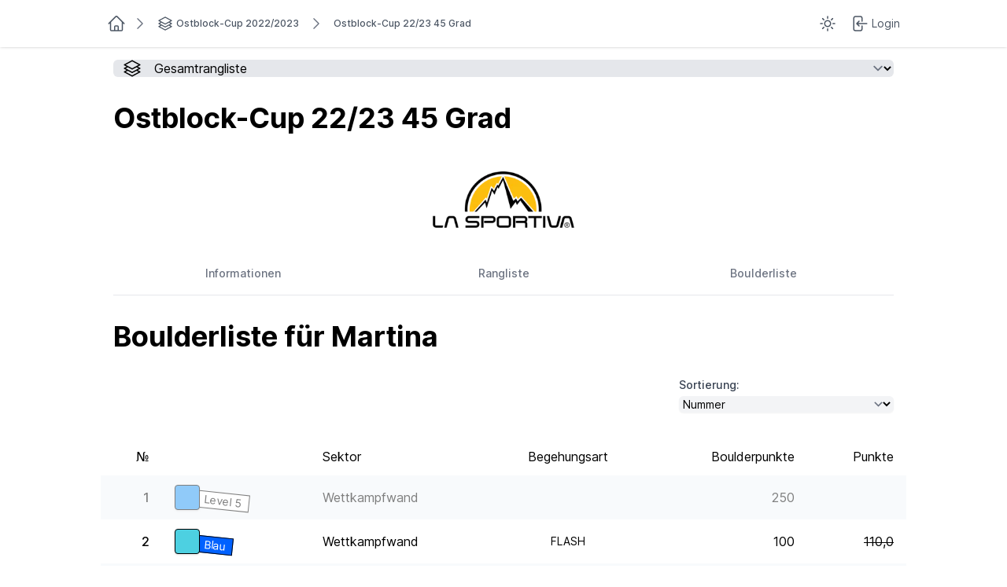

--- FILE ---
content_type: text/html; charset=utf-8
request_url: https://blocsport.net/participations/39364/
body_size: 7416
content:




<!DOCTYPE html>
<html lang="de" class="motion-safe:scroll-smooth scroll-pt-[100px]">

  <head>
    
      <meta charset="UTF-8">
      <meta content="True" name="HandheldFriendly">
      <meta name="viewport" content="width=device-width initial-scale=1.0">
      <title>Ostblock-Cup 22/23 45 Grad - blocsport</title>
      <meta name="description" content="Blocsport ermöglicht Boulderhallen, große und kleine Wettkämpfe digital zu organisieren und auszuwerten." />

      
        <link rel="icon" type="image/png" sizes="16x16" href="/static/favicon/debug/favicon-16x16.ede5be1fed20.png">
        <link rel="icon" type="image/png" sizes="32x32" href="/static/favicon/debug/favicon-32x32.b50e8b5988dd.png">
        <link rel="apple-touch-icon" sizes="180x180" href="/static/favicon/debug/apple-touch-icon.af5370a8e859.png">
        <link rel="manifest" href="/static/favicon/site.685a574cb7b4.webmanifest">
      
    

    
      <link rel="preload" as="style" href="/static/index.9012e1be792c.css">
      <link rel="stylesheet" href="/static/index.9012e1be792c.css">
      <link rel="preload" as="font" href="/static/Inter-roman.var.c2a445752a92.woff2" type="font/woff2" crossorigin>
      <link href="/static/Inter-italic.var.834beed5408f.woff2" type="font/woff2" crossorigin>
    

    
      <script>
        function dark() {
          document.documentElement.classList.add('dark')
        }
        function light() {
          document.documentElement.classList.remove('dark')
        }
        function setColorscheme() {
          if (localStorage.theme === 'dark' || (!('theme' in localStorage) && window.matchMedia('(prefers-color-scheme: dark)').matches)) {
            dark();
          } else {
            light();
          }
        }
        setColorscheme();
      </script>
      <script src="/static/index.bb01fb16eaa5.js" defer></script>
      <script src="/static/js/htmx/htmx.min.f78c4167bb3a.js" defer></script>
      
      <script src="/static/js/alpine.min.2e88b8fc3a18.js" defer></script>
    
  </head>

  
    <body class="dark:bg-slate-800 dark:text-slate-400 flex flex-col min-h-screen"
          x-data="{'theme': null}"
          x-init="
                  theme = localStorage.getItem('theme');
                  $watch('theme', (value) => {
                  if (['dark', 'light'].includes(value)) {
                  localStorage.setItem('theme', value);
                  } else {
                  localStorage.removeItem('theme');
                  }
                  setColorscheme();
                  });
                 "
    >
      
        <header class="md:sticky md:min-h-[60px] flex justify-center top-0 z-40 shadow backdrop-blur bg-white/80 dark:bg-slate-800/60 dark:border-b dark:border-gray-700 ">

          
            <div class="max-w-screen-lg flex flex-nowrap justify-between flex-grow">
              <div class="menu__block">
                
                  <a class="menu__item" href="/">
                    <span><svg fill="none" viewBox="0 0 24 24" stroke-width="1.5" stroke="currentColor" aria-hidden="true" width="24" height="24">
  <path stroke-linecap="round" stroke-linejoin="round" d="M2.25 12l8.954-8.955c.44-.439 1.152-.439 1.591 0L21.75 12M4.5 9.75v10.125c0 .621.504 1.125 1.125 1.125H9.75v-4.875c0-.621.504-1.125 1.125-1.125h2.25c.621 0 1.125.504 1.125 1.125V21h4.125c.621 0 1.125-.504 1.125-1.125V9.75M8.25 21h8.25" />
</svg></span>
                  </a>
                
                
  <nav class="hidden lg:block" aria-label="Breadcrumb">
    <ol role="list" class="flex items-center space-x-3">
      
        <li class="flex items-center">
          <svg fill="none" viewBox="0 0 24 24" stroke-width="1.5" stroke="currentColor" aria-hidden="true" width="24" height="24" class="shrink-0 h-5 w-5 mr-3 text-gray-500 dark:text-gray-400 ">
  <path stroke-linecap="round" stroke-linejoin="round" d="M8.25 4.5l7.5 7.5-7.5 7.5" />
</svg>
          <a href="/series/ostblock-cup-20222023/" class="flex items-center text-xs font-medium _menu__item_colors">
            <svg fill="none" viewBox="0 0 24 24" stroke-width="1.5" stroke="currentColor" aria-hidden="true" width="24" height="24" class="h-5 w-5 mr-1">
  <path stroke-linecap="round" stroke-linejoin="round" d="M6.429 9.75L2.25 12l4.179 2.25m0-4.5l5.571 3 5.571-3m-11.142 0L2.25 7.5 12 2.25l9.75 5.25-4.179 2.25m0 0L21.75 12l-4.179 2.25m0 0l4.179 2.25L12 21.75 2.25 16.5l4.179-2.25m11.142 0l-5.571 3-5.571-3" />
</svg>
            <span>Ostblock-Cup 2022/2023</span>
          </a>
        </li>
      
      <li class="flex items-center">
        <svg fill="none" viewBox="0 0 24 24" stroke-width="1.5" stroke="currentColor" aria-hidden="true" width="24" height="24" class="shrink-0 h-5 w-5 text-gray-500 dark:text-gray-400 ">
  <path stroke-linecap="round" stroke-linejoin="round" d="M8.25 4.5l7.5 7.5-7.5 7.5" />
</svg>
        <a class="ml-3 text-xs font-medium _menu__item_colors" aria-current="page" href="/ostblock-cup-2223-45-grad/">Ostblock-Cup 22/23 45 Grad</a>
      </li>
    </ol>
  </nav>

              </div>

              
              


        
              <div class="menu__block">
                

                

<div class="flex justify-center">
  <div
    x-data="{
            open: false,
            toggle() {
            if (this.open) {
            return this.close();
            }
            this.$refs.button.focus();
            this.open = true;
            },
            close(focusAfter) {
            if (! this.open) return;
            this.open = false;
            focusAfter && focusAfter.focus();
            }
            }"
    x-on:keydown.escape.prevent.stop="close($refs.button)"
    x-on:focusin.window="! $refs.panel.contains($event.target) && close()"
    x-id="['dropdown-button']"
    class="relative"
  >
        <!-- Button -->
    <a
      x-ref="button"
      x-on:click="toggle()"
      :aria-expanded="open"
      :aria-controls="$id('dropdown-button')"
      class="menu__item"
      href='#'
    >
      <template x-if="theme == 'dark'"><svg fill="none" viewBox="0 0 24 24" stroke-width="1.5" stroke="currentColor" aria-hidden="true" width="24" height="24">
  <path stroke-linecap="round" stroke-linejoin="round" d="M21.752 15.002A9.718 9.718 0 0118 15.75c-5.385 0-9.75-4.365-9.75-9.75 0-1.33.266-2.597.748-3.752A9.753 9.753 0 003 11.25C3 16.635 7.365 21 12.75 21a9.753 9.753 0 009.002-5.998z" />
</svg></template>
      <template x-if="theme != 'dark'"><svg fill="none" viewBox="0 0 24 24" stroke-width="1.5" stroke="currentColor" aria-hidden="true" width="24" height="24">
  <path stroke-linecap="round" stroke-linejoin="round" d="M12 3v2.25m6.364.386l-1.591 1.591M21 12h-2.25m-.386 6.364l-1.591-1.591M12 18.75V21m-4.773-4.227l-1.591 1.591M5.25 12H3m4.227-4.773L5.636 5.636M15.75 12a3.75 3.75 0 11-7.5 0 3.75 3.75 0 017.5 0z" />
</svg></template>
    </a>

        <!-- Panel -->
    <div
      x-ref="panel"
      x-show="open"
      x-transition.origin.top.left
      x-on:click.outside="close($refs.button)"
      x-on:click="close()"
      :id="$id('dropdown-button')"
      style="display: none;"
      class="absolute z-40 left-0 mt-1 w-40 border border-gray-200 dark:border-gray-900 rounded-md bg-white dark:bg-slate-950 shadow-md"
    >
      
        <a class="flex items-center gap-2 w-full first-of-type:rounded-t-md last-of-type:rounded-b-md px-4 py-2.5 text-left text-sm cursor-pointer text-gray-500 hover:text-black dark:hover:text-white" @click="theme = 'light'"
           :class="{'text-black dark:text-white': theme == 'light'}">
          <svg fill="none" viewBox="0 0 24 24" stroke-width="1.5" stroke="currentColor" aria-hidden="true" width="24" height="24" class="h-5 w-5">
  <path stroke-linecap="round" stroke-linejoin="round" d="M12 3v2.25m6.364.386l-1.591 1.591M21 12h-2.25m-.386 6.364l-1.591-1.591M12 18.75V21m-4.773-4.227l-1.591 1.591M5.25 12H3m4.227-4.773L5.636 5.636M15.75 12a3.75 3.75 0 11-7.5 0 3.75 3.75 0 017.5 0z" />
</svg>
          Hell
        </a>

        <a class="flex items-center gap-2 w-full first-of-type:rounded-t-md last-of-type:rounded-b-md px-4 py-2.5 text-left text-sm cursor-pointer text-gray-500 hover:text-black dark:hover:text-white" @click="theme = 'dark'"
           :class="{'text-black dark:text-white': theme == 'dark'}">
          <svg fill="none" viewBox="0 0 24 24" stroke-width="1.5" stroke="currentColor" aria-hidden="true" width="24" height="24" class="h-5 w-5">
  <path stroke-linecap="round" stroke-linejoin="round" d="M21.752 15.002A9.718 9.718 0 0118 15.75c-5.385 0-9.75-4.365-9.75-9.75 0-1.33.266-2.597.748-3.752A9.753 9.753 0 003 11.25C3 16.635 7.365 21 12.75 21a9.753 9.753 0 009.002-5.998z" />
</svg>
          Dunkel
        </a>

        <a class="flex items-center gap-2 w-full first-of-type:rounded-t-md last-of-type:rounded-b-md px-4 py-2.5 text-left text-sm cursor-pointer text-gray-500 hover:text-black dark:hover:text-white" @click="theme = null"
           :class="{'text-black dark:text-white': !theme}">
          <svg fill="none" viewBox="0 0 24 24" stroke-width="1.5" stroke="currentColor" aria-hidden="true" width="24" height="24" class="h-5 w-5">
  <path stroke-linecap="round" stroke-linejoin="round" d="M9 17.25v1.007a3 3 0 01-.879 2.122L7.5 21h9l-.621-.621A3 3 0 0115 18.257V17.25m6-12V15a2.25 2.25 0 01-2.25 2.25H5.25A2.25 2.25 0 013 15V5.25m18 0A2.25 2.25 0 0018.75 3H5.25A2.25 2.25 0 003 5.25m18 0V12a2.25 2.25 0 01-2.25 2.25H5.25A2.25 2.25 0 013 12V5.25" />
</svg>
          System
        </a>
      
    </div>
  </div>
</div>


                

                
            
                  <a class="menu__item
                            "
                     href="/auth/login/?next=/participations/39364/"
                     title="Log in or create an account">
                    <svg fill="none" viewBox="0 0 24 24" stroke-width="1.5" stroke="currentColor" aria-hidden="true" width="24" height="24">
  <path stroke-linecap="round" stroke-linejoin="round" d="M15.75 9V5.25A2.25 2.25 0 0013.5 3h-6a2.25 2.25 0 00-2.25 2.25v13.5A2.25 2.25 0 007.5 21h6a2.25 2.25 0 002.25-2.25V15M12 9l-3 3m0 0l3 3m-3-3h12.75" />
</svg>
                    <span>Login</span>
                  </a>
                

              </div>

            </div>
          
        </header>
      

      
        <main class="max-w-screen-lg lg:min-w-[1024px] px-4 xl:px-0 mx-auto ">
          

          

  
    
      <a href="/series/ostblock-cup-20222023/"
         class="
                m-4
                lg:hidden
                flex
                items-center
                font-medium
                text-xl
                _menu__item_colors
               "
      >
        <svg fill="none" viewBox="0 0 24 24" stroke-width="1.5" stroke="currentColor" aria-hidden="true" width="24" height="24" class="h-5 w-5 mr-1">
  <path stroke-linecap="round" stroke-linejoin="round" d="M6.429 9.75L2.25 12l4.179 2.25m0-4.5l5.571 3 5.571-3m-11.142 0L2.25 7.5 12 2.25l9.75 5.25-4.179 2.25m0 0L21.75 12l-4.179 2.25m0 0l4.179 2.25L12 21.75 2.25 16.5l4.179-2.25m11.142 0l-5.571 3-5.571-3" />
</svg>
        <span>Ostblock-Cup 2022/2023</span>
      </a>
    
  

  
    




<nav class="m-4">
  <div class="relative"> <!-- wrapper -->
  <label class="
                absolute
                top-1/2
                -translate-y-1/2
                ml-3
                pointer-events-none
                dark:text-slate-300
               "
         for="tabs"
  ><svg fill="none" viewBox="0 0 24 24" stroke-width="1.5" stroke="currentColor" aria-hidden="true" width="24" height="24">
  <path stroke-linecap="round" stroke-linejoin="round" d="M6.429 9.75L2.25 12l4.179 2.25m0-4.5l5.571 3 5.571-3m-11.142 0L2.25 7.5 12 2.25l9.75 5.25-4.179 2.25m0 0L21.75 12l-4.179 2.25m0 0l4.179 2.25L12 21.75 2.25 16.5l4.179-2.25m11.142 0l-5.571 3-5.571-3" />
</svg></label>
  <select id="tabs" name="tabs" class="select-navigation" x-data @change="document.location = $event.target.value;" autocomplete="off">
    
    

      

      <option value="/series/ostblock-cup-20222023/" >
        
          Gesamtrangliste
        
      </option>

      

    

      
        <optgroup label="Events in dieser Serie:">
      

      <option value="/ostblock-cup-2223-45-grad/" >
        
          Ostblock-Cup 22/23 45 Grad
        
      </option>

      

    

      

      <option value="/ostblock-cup-2223-ostbloc/" >
        
          Ostblock-Cup 22/23 Ostbloc
        
      </option>

      

    

      

      <option value="/ostblock-cup-2223-boulderlounge/" >
        
          Ostblock-Cup 22/23 Boulderlounge
        
      </option>

      

    

      

      <option value="/ostblock-cup-2223-bloc-no-limit/" >
        
          Ostblock-Cup 22/23 Bloc No Limit
        
      </option>

      

    

      

      <option value="/ostblock-cup-2223-plan-b/" >
        
          Ostblock-Cup 22/23 Plan B
        
      </option>

      

    

      

      <option value="/ostblock-cup-finale-2223-mandala/" >
        
          Ostblock-Cup Finale 22/23 Mandala
        
      </option>

      
        </optgroup>
      

    
  
  </select>
</div>

</nav>

  

  <h1 class="
           text-2xl
           lg:text-4xl
           font-bold
           mx-4
           my-8
           dark:text-slate-200
          ">
  Ostblock-Cup 22/23 45 Grad
</h1>


  
    <div class="hidden lg:block">
      



  <div class="flex flex-wrap justify-evenly my-4 items-center space-4">
    
      
        <a href="https://www.lasportiva.com/de" rel="nofollow" class="min-w-[auto] m-4">
        
          <picture>
  <source type="image/webp"
          srcset="https://media.blocsport.net/sponsors/La-Sportiva-logo-big_hRyqkmh_V6zrjCX/256w.webp 256w, https://media.blocsport.net/sponsors/La-Sportiva-logo-big_hRyqkmh_V6zrjCX/512w.webp 512w, https://media.blocsport.net/sponsors/La-Sportiva-logo-big_hRyqkmh_V6zrjCX/170w.webp 170w, https://media.blocsport.net/sponsors/La-Sportiva-logo-big_hRyqkmh_V6zrjCX/682w.webp 682w, https://media.blocsport.net/sponsors/La-Sportiva-logo-big_hRyqkmh_V6zrjCX/426w.webp 426w, https://media.blocsport.net/sponsors/La-Sportiva-logo-big_hRyqkmh_V6zrjCX/341w.webp 341w, https://media.blocsport.net/sponsors/La-Sportiva-logo-big_hRyqkmh_V6zrjCX/85w.webp 85w, https://media.blocsport.net/sponsors/La-Sportiva-logo-big_hRyqkmh_V6zrjCX/597w.webp 597w"
          sizes="(min-width: 0px) and (max-width: 1023px) 25vw, 256px">
  <img src="https://media.blocsport.net/sponsors/La-Sportiva-logo-big_hRyqkmh_V6zrjCX.png" alt="La Sportiva" width="715" height="288" class="w-auto max-w-[180px] max-h-[120px]">
</picture>

        
        </a>
      
    
  </div>


    </div>
  

  
    
      <div class="m-4">
        
        
        
        

        <div class="sm:hidden">
          <label for="tabs" class="sr-only">Select a tab</label>
          <div class="relative"> <!-- wrapper -->
  <label class="
                absolute
                top-1/2
                -translate-y-1/2
                ml-3
                pointer-events-none
                dark:text-slate-300
               "
         for="tabs"
  ><svg fill="none" viewBox="0 0 24 24" stroke-width="1.5" stroke="currentColor" aria-hidden="true" width="24" height="24">
  <path stroke-linecap="round" stroke-linejoin="round" d="M3.75 6.75h16.5M3.75 12h16.5m-16.5 5.25h16.5" />
</svg></label>
  <select id="tabs" name="tabs" class="select-navigation" x-data @change="document.location = $event.target.value;" autocomplete="off">
    
            <option value="/ostblock-cup-2223-45-grad/">
              Informationen
            </option>

            
              <option value="/ostblock-cup-2223-45-grad/ranking/"
                      >
                Rangliste
              </option>

              
              
            

            
            

            <option value="/ostblock-cup-2223-45-grad/boulders/"
                    >
              Boulderliste
            </option>

          
  </select>
</div>

        </div>

        <div class="hidden sm:block">
          <div class="border-b border-gray-200 dark:border-slate-700">
            <nav class="tab-navigation -mb-px flex basis-44" aria-label="Tabs">
              <a href="/ostblock-cup-2223-45-grad/" class="">
                Informationen
              </a>
              
                <a href="/ostblock-cup-2223-45-grad/ranking/" class="">Rangliste</a>
                
              

              

              <a href="/ostblock-cup-2223-45-grad/boulders/" class="">Boulderliste</a>

            </nav>
          </div>
        </div>
      </div>
    
  

  
  <h1 class="
           text-2xl
           lg:text-4xl
           font-bold
           mx-4
           my-8
           dark:text-slate-200
          ">
  Boulderliste für Martina
</h1>


  <div id="htmx-select">
    <form class="my-8 px-4 flex flex-wrap justify-end"
          hx-get=""
          hx-trigger="change"
          hx-swap="outerHTML"
          hx-target="#htmx-select"
          hx-select="#htmx-select">
      

<div class="flex flex-wrap flex-col sm:flex-row space-y-4 sm:space-y-0 sm:space-x-8">
  
    <div>
      <label class="block text-sm text-gray-700 dark:text-slate-400" for="id_o">Sortierung:</label>
      <select name="o" autocomplete="off" class="flat-form-input w-full" id="id_o"

        class="mt-1 block w-full rounded-md border-gray-300 py-2 pl-3 pr-10 text-base focus:border-indigo-500 focus:outline-none focus:ring-indigo-500 sm:text-sm"

>
    <option value="number">Nummer</option>

    <option value="-number">Nummer (absteigend)</option>

    <option value="grade">Schwierigkeitsgrad</option>

    <option value="-grade">Schwierigkeitsgrad (absteigend)</option>

    <option value="ascent_style">Begehungsart</option>

    <option value="-ascent_style">Begehungsart (absteigend)</option>

    <option value="sector">Sektor</option>

    <option value="-sector">Sektor (absteigend)</option>

    <option value="value">Value</option>

    <option value="-value">Value (absteigend)</option>

    <option value="received_points">Erhaltene Punkte</option>

    <option value="-received_points">Erhaltene Punkte (absteigend)</option>

</select> 
    </div>
  
</div>

    </form>

    
      <table class="sticky-table">
        <thead>
          <tr>
            <th class="!text-right">№</th>
            <th><div class="hidden sm:tabl-cell">Schwierigkeitsgrad</div></th>
            <th class="text-left hidden md:table-cell">Sektor</th>
            <th class="text-center">Begehungsart</th>
            <th class="text-right">
              <span class="lg:hidden">Boulder</span>
              <span class="hidden lg:block">Boulderpunkte</span>
            </th>
            <th class="!text-right">Punkte</th>
          </tr>
        </thead>

        
          <tr class="odd:different-bg opacity-50">
            <td class="text-right">
              <a href="/boulders/25878/">1</a>
            </td>
            



<td class="flex items-end">
  <div class="relative z-20 shadow w-4 h-4 lg:w-8 lg:h-8 rounded border border-black" style="background-color: #2196f3;"></div>

  
    
      
  <span style="background-color: #ffffff; color: #000;"
        class="
               relative
               z-10
               rotate-6
               hidden
               sm:block
               -ml-1
               px-2
               text-sm
               border
               border-black">
    Level 5
  </span>

    
  
</td>

            <td class="hidden md:table-cell">Wettkampfwand</td>
            <td class="text-center text-sm uppercase"></td>
            <td class="text-right">250</td>
            
            <td class="text-right">
              <span class="">
                
              </span>
            </td>
          </tr>
        
          <tr class="odd:different-bg ">
            <td class="text-right">
              <a href="/boulders/25879/">2</a>
            </td>
            



<td class="flex items-end">
  <div class="relative z-20 shadow w-4 h-4 lg:w-8 lg:h-8 rounded border border-black" style="background-color: #4dd0e1;"></div>

  
    
      
  <span style="background-color: #0061ff; color: #fff;"
        class="
               relative
               z-10
               rotate-6
               hidden
               sm:block
               -ml-1
               px-2
               text-sm
               border
               border-black">
    Blau
  </span>

    
  
</td>

            <td class="hidden md:table-cell">Wettkampfwand</td>
            <td class="text-center text-sm uppercase">flash</td>
            <td class="text-right">100</td>
            
            <td class="text-right">
              <span class="line-through">
                110,0
              </span>
            </td>
          </tr>
        
          <tr class="odd:different-bg opacity-50">
            <td class="text-right">
              <a href="/boulders/25880/">3</a>
            </td>
            



<td class="flex items-end">
  <div class="relative z-20 shadow w-4 h-4 lg:w-8 lg:h-8 rounded border border-black" style="background-color: #ed4077;"></div>

  
    
      
  <span style="background-color: #ffffff; color: #000;"
        class="
               relative
               z-10
               rotate-6
               hidden
               sm:block
               -ml-1
               px-2
               text-sm
               border
               border-black">
    Level 7
  </span>

    
  
</td>

            <td class="hidden md:table-cell">Wettkampfwand</td>
            <td class="text-center text-sm uppercase"></td>
            <td class="text-right">650</td>
            
            <td class="text-right">
              <span class="">
                
              </span>
            </td>
          </tr>
        
          <tr class="odd:different-bg ">
            <td class="text-right">
              <a href="/boulders/25881/">4</a>
            </td>
            



<td class="flex items-end">
  <div class="relative z-20 shadow w-4 h-4 lg:w-8 lg:h-8 rounded border border-black" style="background-color: #66bb6a;"></div>

  
    
      
  <span style="background-color: #fff; color: #000;"
        class="
               relative
               z-10
               rotate-6
               hidden
               sm:block
               -ml-1
               px-2
               text-sm
               border
               border-black">
    
  </span>

    
  
</td>

            <td class="hidden md:table-cell">Wettkampfwand</td>
            <td class="text-center text-sm uppercase">flash</td>
            <td class="text-right">25</td>
            
            <td class="text-right">
              <span class="line-through">
                27,5
              </span>
            </td>
          </tr>
        
          <tr class="odd:different-bg ">
            <td class="text-right">
              <a href="/boulders/25882/">5</a>
            </td>
            



<td class="flex items-end">
  <div class="relative z-20 shadow w-4 h-4 lg:w-8 lg:h-8 rounded border border-black" style="background-color: #212121;"></div>

  
    
      
  <span style="background-color: #ffffff; color: #000;"
        class="
               relative
               z-10
               rotate-6
               hidden
               sm:block
               -ml-1
               px-2
               text-sm
               border
               border-black">
    Level 4
  </span>

    
  
</td>

            <td class="hidden md:table-cell">Wettkampfwand</td>
            <td class="text-center text-sm uppercase">flash</td>
            <td class="text-right">150</td>
            
            <td class="text-right">
              <span class="">
                165,0
              </span>
            </td>
          </tr>
        
          <tr class="odd:different-bg opacity-50">
            <td class="text-right">
              <a href="/boulders/25883/">6</a>
            </td>
            



<td class="flex items-end">
  <div class="relative z-20 shadow w-4 h-4 lg:w-8 lg:h-8 rounded border border-black" style="background-color: #2196f3;"></div>

  
    
      
  <span style="background-color: #fff; color: #000;"
        class="
               relative
               z-10
               rotate-6
               hidden
               sm:block
               -ml-1
               px-2
               text-sm
               border
               border-black">
    
  </span>

    
  
</td>

            <td class="hidden md:table-cell">Wettkampfwand</td>
            <td class="text-center text-sm uppercase"></td>
            <td class="text-right">1000</td>
            
            <td class="text-right">
              <span class="">
                
              </span>
            </td>
          </tr>
        
          <tr class="odd:different-bg ">
            <td class="text-right">
              <a href="/boulders/25884/">7</a>
            </td>
            



<td class="flex items-end">
  <div class="relative z-20 shadow w-4 h-4 lg:w-8 lg:h-8 rounded border border-black" style="background-color: #212121;"></div>

  
    
      
  <span style="background-color: #ffffff; color: #000;"
        class="
               relative
               z-10
               rotate-6
               hidden
               sm:block
               -ml-1
               px-2
               text-sm
               border
               border-black">
    Level 5
  </span>

    
  
</td>

            <td class="hidden md:table-cell">Wettkampfwand</td>
            <td class="text-center text-sm uppercase">flash</td>
            <td class="text-right">250</td>
            
            <td class="text-right">
              <span class="">
                275,0
              </span>
            </td>
          </tr>
        
          <tr class="odd:different-bg ">
            <td class="text-right">
              <a href="/boulders/25885/">8</a>
            </td>
            



<td class="flex items-end">
  <div class="relative z-20 shadow w-4 h-4 lg:w-8 lg:h-8 rounded border border-black" style="background-color: #ba68c8;"></div>

  
    
      
  <span style="background-color: #0061ff; color: #fff;"
        class="
               relative
               z-10
               rotate-6
               hidden
               sm:block
               -ml-1
               px-2
               text-sm
               border
               border-black">
    Blau
  </span>

    
  
</td>

            <td class="hidden md:table-cell">Wettkampfwand</td>
            <td class="text-center text-sm uppercase">flash</td>
            <td class="text-right">100</td>
            
            <td class="text-right">
              <span class="">
                110,0
              </span>
            </td>
          </tr>
        
          <tr class="odd:different-bg ">
            <td class="text-right">
              <a href="/boulders/25886/">9</a>
            </td>
            



<td class="flex items-end">
  <div class="relative z-20 shadow w-4 h-4 lg:w-8 lg:h-8 rounded border border-black" style="background-color: #212121;"></div>

  
    
      
  <span style="background-color: #ffffff; color: #000;"
        class="
               relative
               z-10
               rotate-6
               hidden
               sm:block
               -ml-1
               px-2
               text-sm
               border
               border-black">
    Level 4
  </span>

    
  
</td>

            <td class="hidden md:table-cell">Wettkampfwand</td>
            <td class="text-center text-sm uppercase">flash</td>
            <td class="text-right">150</td>
            
            <td class="text-right">
              <span class="">
                165,0
              </span>
            </td>
          </tr>
        
          <tr class="odd:different-bg opacity-50">
            <td class="text-right">
              <a href="/boulders/25887/">10</a>
            </td>
            



<td class="flex items-end">
  <div class="relative z-20 shadow w-4 h-4 lg:w-8 lg:h-8 rounded border border-black" style="background-color: #ffeb3b;"></div>

  
    
      
  <span style="background-color: #fff; color: #000;"
        class="
               relative
               z-10
               rotate-6
               hidden
               sm:block
               -ml-1
               px-2
               text-sm
               border
               border-black">
    
  </span>

    
  
</td>

            <td class="hidden md:table-cell">Wettkampfwand</td>
            <td class="text-center text-sm uppercase"></td>
            <td class="text-right">1000</td>
            
            <td class="text-right">
              <span class="">
                
              </span>
            </td>
          </tr>
        
          <tr class="odd:different-bg opacity-50">
            <td class="text-right">
              <a href="/boulders/25888/">11</a>
            </td>
            



<td class="flex items-end">
  <div class="relative z-20 shadow w-4 h-4 lg:w-8 lg:h-8 rounded border border-black" style="background-color: #212121;"></div>

  
    
      
  <span style="background-color: #ffffff; color: #000;"
        class="
               relative
               z-10
               rotate-6
               hidden
               sm:block
               -ml-1
               px-2
               text-sm
               border
               border-black">
    Level 5
  </span>

    
  
</td>

            <td class="hidden md:table-cell">Wettkampfwand</td>
            <td class="text-center text-sm uppercase"></td>
            <td class="text-right">250</td>
            
            <td class="text-right">
              <span class="">
                
              </span>
            </td>
          </tr>
        
          <tr class="odd:different-bg opacity-50">
            <td class="text-right">
              <a href="/boulders/25889/">12</a>
            </td>
            



<td class="flex items-end">
  <div class="relative z-20 shadow w-4 h-4 lg:w-8 lg:h-8 rounded border border-black" style="background-color: #ba68c8;"></div>

  
    
      
  <span style="background-color: #fff; color: #000;"
        class="
               relative
               z-10
               rotate-6
               hidden
               sm:block
               -ml-1
               px-2
               text-sm
               border
               border-black">
    
  </span>

    
  
</td>

            <td class="hidden md:table-cell">Wettkampfwand</td>
            <td class="text-center text-sm uppercase"></td>
            <td class="text-right">50</td>
            
            <td class="text-right">
              <span class="">
                
              </span>
            </td>
          </tr>
        
          <tr class="odd:different-bg ">
            <td class="text-right">
              <a href="/boulders/25890/">13</a>
            </td>
            



<td class="flex items-end">
  <div class="relative z-20 shadow w-4 h-4 lg:w-8 lg:h-8 rounded border border-black" style="background-color: #66bb6a;"></div>

  
    
      
  <span style="background-color: #fff; color: #000;"
        class="
               relative
               z-10
               rotate-6
               hidden
               sm:block
               -ml-1
               px-2
               text-sm
               border
               border-black">
    
  </span>

    
  
</td>

            <td class="hidden md:table-cell">L-Wand</td>
            <td class="text-center text-sm uppercase">flash</td>
            <td class="text-right">25</td>
            
            <td class="text-right">
              <span class="line-through">
                27,5
              </span>
            </td>
          </tr>
        
          <tr class="odd:different-bg opacity-50">
            <td class="text-right">
              <a href="/boulders/25891/">14</a>
            </td>
            



<td class="flex items-end">
  <div class="relative z-20 shadow w-4 h-4 lg:w-8 lg:h-8 rounded border border-black" style="background-color: #ffeb3b;"></div>

  
    
      
  <span style="background-color: #ffffff; color: #000;"
        class="
               relative
               z-10
               rotate-6
               hidden
               sm:block
               -ml-1
               px-2
               text-sm
               border
               border-black">
    Level 7
  </span>

    
  
</td>

            <td class="hidden md:table-cell">L-Wand</td>
            <td class="text-center text-sm uppercase"></td>
            <td class="text-right">650</td>
            
            <td class="text-right">
              <span class="">
                
              </span>
            </td>
          </tr>
        
          <tr class="odd:different-bg opacity-50">
            <td class="text-right">
              <a href="/boulders/25892/">15</a>
            </td>
            



<td class="flex items-end">
  <div class="relative z-20 shadow w-4 h-4 lg:w-8 lg:h-8 rounded border border-black" style="background-color: #2196f3;"></div>

  
    
      
  <span style="background-color: #ffffff; color: #000;"
        class="
               relative
               z-10
               rotate-6
               hidden
               sm:block
               -ml-1
               px-2
               text-sm
               border
               border-black">
    Level 7
  </span>

    
  
</td>

            <td class="hidden md:table-cell">L-Wand</td>
            <td class="text-center text-sm uppercase"></td>
            <td class="text-right">650</td>
            
            <td class="text-right">
              <span class="">
                
              </span>
            </td>
          </tr>
        
          <tr class="odd:different-bg opacity-50">
            <td class="text-right">
              <a href="/boulders/25893/">16</a>
            </td>
            



<td class="flex items-end">
  <div class="relative z-20 shadow w-4 h-4 lg:w-8 lg:h-8 rounded border border-black" style="background-color: #ba68c8;"></div>

  
    
      
  <span style="background-color: #fff; color: #000;"
        class="
               relative
               z-10
               rotate-6
               hidden
               sm:block
               -ml-1
               px-2
               text-sm
               border
               border-black">
    
  </span>

    
  
</td>

            <td class="hidden md:table-cell">L-Wand</td>
            <td class="text-center text-sm uppercase"></td>
            <td class="text-right">50</td>
            
            <td class="text-right">
              <span class="">
                
              </span>
            </td>
          </tr>
        
          <tr class="odd:different-bg opacity-50">
            <td class="text-right">
              <a href="/boulders/25894/">17</a>
            </td>
            



<td class="flex items-end">
  <div class="relative z-20 shadow w-4 h-4 lg:w-8 lg:h-8 rounded border border-black" style="background-color: #ffeb3b;"></div>

  
    
      
  <span style="background-color: #ffffff; color: #000;"
        class="
               relative
               z-10
               rotate-6
               hidden
               sm:block
               -ml-1
               px-2
               text-sm
               border
               border-black">
    Level 6
  </span>

    
  
</td>

            <td class="hidden md:table-cell">L-Wand</td>
            <td class="text-center text-sm uppercase"></td>
            <td class="text-right">400</td>
            
            <td class="text-right">
              <span class="">
                
              </span>
            </td>
          </tr>
        
          <tr class="odd:different-bg ">
            <td class="text-right">
              <a href="/boulders/25895/">18</a>
            </td>
            



<td class="flex items-end">
  <div class="relative z-20 shadow w-4 h-4 lg:w-8 lg:h-8 rounded border border-black" style="background-color: #2196f3;"></div>

  
    
      
  <span style="background-color: #ffffff; color: #000;"
        class="
               relative
               z-10
               rotate-6
               hidden
               sm:block
               -ml-1
               px-2
               text-sm
               border
               border-black">
    Level 4
  </span>

    
  
</td>

            <td class="hidden md:table-cell">L-Wand</td>
            <td class="text-center text-sm uppercase">top</td>
            <td class="text-right">150</td>
            
            <td class="text-right">
              <span class="">
                150,0
              </span>
            </td>
          </tr>
        
          <tr class="odd:different-bg opacity-50">
            <td class="text-right">
              <a href="/boulders/25896/">19</a>
            </td>
            



<td class="flex items-end">
  <div class="relative z-20 shadow w-4 h-4 lg:w-8 lg:h-8 rounded border border-black" style="background-color: #ffeb3b;"></div>

  
    
      
  <span style="background-color: #ffffff; color: #000;"
        class="
               relative
               z-10
               rotate-6
               hidden
               sm:block
               -ml-1
               px-2
               text-sm
               border
               border-black">
    Level 6
  </span>

    
  
</td>

            <td class="hidden md:table-cell">L-Wand</td>
            <td class="text-center text-sm uppercase"></td>
            <td class="text-right">650</td>
            
            <td class="text-right">
              <span class="">
                
              </span>
            </td>
          </tr>
        
          <tr class="odd:different-bg ">
            <td class="text-right">
              <a href="/boulders/25897/">20</a>
            </td>
            



<td class="flex items-end">
  <div class="relative z-20 shadow w-4 h-4 lg:w-8 lg:h-8 rounded border border-black" style="background-color: #ba68c8;"></div>

  
    
      
  <span style="background-color: #fff; color: #000;"
        class="
               relative
               z-10
               rotate-6
               hidden
               sm:block
               -ml-1
               px-2
               text-sm
               border
               border-black">
    
  </span>

    
  
</td>

            <td class="hidden md:table-cell">L-Wand</td>
            <td class="text-center text-sm uppercase">flash</td>
            <td class="text-right">50</td>
            
            <td class="text-right">
              <span class="line-through">
                55,0
              </span>
            </td>
          </tr>
        
          <tr class="odd:different-bg ">
            <td class="text-right">
              <a href="/boulders/25898/">21</a>
            </td>
            



<td class="flex items-end">
  <div class="relative z-20 shadow w-4 h-4 lg:w-8 lg:h-8 rounded border border-black" style="background-color: #2196f3;"></div>

  
    
      
  <span style="background-color: #ffffff; color: #000;"
        class="
               relative
               z-10
               rotate-6
               hidden
               sm:block
               -ml-1
               px-2
               text-sm
               border
               border-black">
    Level 4
  </span>

    
  
</td>

            <td class="hidden md:table-cell">L-Wand</td>
            <td class="text-center text-sm uppercase">flash</td>
            <td class="text-right">150</td>
            
            <td class="text-right">
              <span class="">
                165,0
              </span>
            </td>
          </tr>
        
          <tr class="odd:different-bg ">
            <td class="text-right">
              <a href="/boulders/25899/">22</a>
            </td>
            



<td class="flex items-end">
  <div class="relative z-20 shadow w-4 h-4 lg:w-8 lg:h-8 rounded border border-black" style="background-color: #ba68c8;"></div>

  
    
      
  <span style="background-color: #0061ff; color: #fff;"
        class="
               relative
               z-10
               rotate-6
               hidden
               sm:block
               -ml-1
               px-2
               text-sm
               border
               border-black">
    Blau
  </span>

    
  
</td>

            <td class="hidden md:table-cell">L-Wand</td>
            <td class="text-center text-sm uppercase">top</td>
            <td class="text-right">100</td>
            
            <td class="text-right">
              <span class="line-through">
                100,0
              </span>
            </td>
          </tr>
        
          <tr class="odd:different-bg opacity-50">
            <td class="text-right">
              <a href="/boulders/25900/">23</a>
            </td>
            



<td class="flex items-end">
  <div class="relative z-20 shadow w-4 h-4 lg:w-8 lg:h-8 rounded border border-black" style="background-color: #ffeb3b;"></div>

  
    
      
  <span style="background-color: #fff; color: #000;"
        class="
               relative
               z-10
               rotate-6
               hidden
               sm:block
               -ml-1
               px-2
               text-sm
               border
               border-black">
    
  </span>

    
  
</td>

            <td class="hidden md:table-cell">L-Wand</td>
            <td class="text-center text-sm uppercase"></td>
            <td class="text-right">1000</td>
            
            <td class="text-right">
              <span class="">
                
              </span>
            </td>
          </tr>
        
          <tr class="odd:different-bg opacity-50">
            <td class="text-right">
              <a href="/boulders/25901/">24</a>
            </td>
            



<td class="flex items-end">
  <div class="relative z-20 shadow w-4 h-4 lg:w-8 lg:h-8 rounded border border-black" style="background-color: #2196f3;"></div>

  
    
      
  <span style="background-color: #ffffff; color: #000;"
        class="
               relative
               z-10
               rotate-6
               hidden
               sm:block
               -ml-1
               px-2
               text-sm
               border
               border-black">
    Level 6
  </span>

    
  
</td>

            <td class="hidden md:table-cell">L-Wand</td>
            <td class="text-center text-sm uppercase"></td>
            <td class="text-right">400</td>
            
            <td class="text-right">
              <span class="">
                
              </span>
            </td>
          </tr>
        
          <tr class="odd:different-bg opacity-50">
            <td class="text-right">
              <a href="/boulders/25902/">25</a>
            </td>
            



<td class="flex items-end">
  <div class="relative z-20 shadow w-4 h-4 lg:w-8 lg:h-8 rounded border border-black" style="background-color: #2196f3;"></div>

  
    
      
  <span style="background-color: #ffffff; color: #000;"
        class="
               relative
               z-10
               rotate-6
               hidden
               sm:block
               -ml-1
               px-2
               text-sm
               border
               border-black">
    Level 5
  </span>

    
  
</td>

            <td class="hidden md:table-cell">Wettkampfwand</td>
            <td class="text-center text-sm uppercase"></td>
            <td class="text-right">250</td>
            
            <td class="text-right">
              <span class="">
                
              </span>
            </td>
          </tr>
        
          <tr class="odd:different-bg opacity-50">
            <td class="text-right">
              <a href="/boulders/25903/">26</a>
            </td>
            



<td class="flex items-end">
  <div class="relative z-20 shadow w-4 h-4 lg:w-8 lg:h-8 rounded border border-black" style="background-color: #ffeb3b;"></div>

  
    
      
  <span style="background-color: #ffffff; color: #000;"
        class="
               relative
               z-10
               rotate-6
               hidden
               sm:block
               -ml-1
               px-2
               text-sm
               border
               border-black">
    Level 5
  </span>

    
  
</td>

            <td class="hidden md:table-cell">Wettkampfwand</td>
            <td class="text-center text-sm uppercase"></td>
            <td class="text-right">250</td>
            
            <td class="text-right">
              <span class="">
                
              </span>
            </td>
          </tr>
        
          <tr class="odd:different-bg opacity-50">
            <td class="text-right">
              <a href="/boulders/25904/">27</a>
            </td>
            



<td class="flex items-end">
  <div class="relative z-20 shadow w-4 h-4 lg:w-8 lg:h-8 rounded border border-black" style="background-color: #66bb6a;"></div>

  
    
      
  <span style="background-color: #fff; color: #000;"
        class="
               relative
               z-10
               rotate-6
               hidden
               sm:block
               -ml-1
               px-2
               text-sm
               border
               border-black">
    
  </span>

    
  
</td>

            <td class="hidden md:table-cell">Wettkampfwand</td>
            <td class="text-center text-sm uppercase"></td>
            <td class="text-right">25</td>
            
            <td class="text-right">
              <span class="">
                
              </span>
            </td>
          </tr>
        
          <tr class="odd:different-bg ">
            <td class="text-right">
              <a href="/boulders/25905/">28</a>
            </td>
            



<td class="flex items-end">
  <div class="relative z-20 shadow w-4 h-4 lg:w-8 lg:h-8 rounded border border-black" style="background-color: #ba68c8;"></div>

  
    
      
  <span style="background-color: #0061ff; color: #fff;"
        class="
               relative
               z-10
               rotate-6
               hidden
               sm:block
               -ml-1
               px-2
               text-sm
               border
               border-black">
    Blau
  </span>

    
  
</td>

            <td class="hidden md:table-cell">Wettkampfwand</td>
            <td class="text-center text-sm uppercase">flash</td>
            <td class="text-right">100</td>
            
            <td class="text-right">
              <span class="">
                110,0
              </span>
            </td>
          </tr>
        
          <tr class="odd:different-bg opacity-50">
            <td class="text-right">
              <a href="/boulders/25906/">29</a>
            </td>
            



<td class="flex items-end">
  <div class="relative z-20 shadow w-4 h-4 lg:w-8 lg:h-8 rounded border border-black" style="background-color: #ffeb3b;"></div>

  
    
      
  <span style="background-color: #ffffff; color: #000;"
        class="
               relative
               z-10
               rotate-6
               hidden
               sm:block
               -ml-1
               px-2
               text-sm
               border
               border-black">
    Level 6
  </span>

    
  
</td>

            <td class="hidden md:table-cell">Wettkampfwand</td>
            <td class="text-center text-sm uppercase"></td>
            <td class="text-right">400</td>
            
            <td class="text-right">
              <span class="">
                
              </span>
            </td>
          </tr>
        
          <tr class="odd:different-bg opacity-50">
            <td class="text-right">
              <a href="/boulders/25907/">30</a>
            </td>
            



<td class="flex items-end">
  <div class="relative z-20 shadow w-4 h-4 lg:w-8 lg:h-8 rounded border border-black" style="background-color: #212121;"></div>

  
    
      
  <span style="background-color: #ffffff; color: #000;"
        class="
               relative
               z-10
               rotate-6
               hidden
               sm:block
               -ml-1
               px-2
               text-sm
               border
               border-black">
    Level 5
  </span>

    
  
</td>

            <td class="hidden md:table-cell">Wettkampfwand</td>
            <td class="text-center text-sm uppercase"></td>
            <td class="text-right">250</td>
            
            <td class="text-right">
              <span class="">
                
              </span>
            </td>
          </tr>
        
          <tr class="odd:different-bg ">
            <td class="text-right">
              <a href="/boulders/25908/">31</a>
            </td>
            



<td class="flex items-end">
  <div class="relative z-20 shadow w-4 h-4 lg:w-8 lg:h-8 rounded border border-black" style="background-color: #2196f3;"></div>

  
    
      
  <span style="background-color: #ffffff; color: #000;"
        class="
               relative
               z-10
               rotate-6
               hidden
               sm:block
               -ml-1
               px-2
               text-sm
               border
               border-black">
    Level 4
  </span>

    
  
</td>

            <td class="hidden md:table-cell">Wettkampfwand</td>
            <td class="text-center text-sm uppercase">flash</td>
            <td class="text-right">150</td>
            
            <td class="text-right">
              <span class="">
                165,0
              </span>
            </td>
          </tr>
        
          <tr class="odd:different-bg ">
            <td class="text-right">
              <a href="/boulders/25909/">32</a>
            </td>
            



<td class="flex items-end">
  <div class="relative z-20 shadow w-4 h-4 lg:w-8 lg:h-8 rounded border border-black" style="background-color: #ba68c8;"></div>

  
    
      
  <span style="background-color: #fff; color: #000;"
        class="
               relative
               z-10
               rotate-6
               hidden
               sm:block
               -ml-1
               px-2
               text-sm
               border
               border-black">
    
  </span>

    
  
</td>

            <td class="hidden md:table-cell">Wettkampfwand</td>
            <td class="text-center text-sm uppercase">flash</td>
            <td class="text-right">50</td>
            
            <td class="text-right">
              <span class="line-through">
                55,0
              </span>
            </td>
          </tr>
        
          <tr class="odd:different-bg opacity-50">
            <td class="text-right">
              <a href="/boulders/25910/">33</a>
            </td>
            



<td class="flex items-end">
  <div class="relative z-20 shadow w-4 h-4 lg:w-8 lg:h-8 rounded border border-black" style="background-color: #ffeb3b;"></div>

  
    
      
  <span style="background-color: #ffffff; color: #000;"
        class="
               relative
               z-10
               rotate-6
               hidden
               sm:block
               -ml-1
               px-2
               text-sm
               border
               border-black">
    Level 6
  </span>

    
  
</td>

            <td class="hidden md:table-cell">Wettkampfwand</td>
            <td class="text-center text-sm uppercase"></td>
            <td class="text-right">400</td>
            
            <td class="text-right">
              <span class="">
                
              </span>
            </td>
          </tr>
        
          <tr class="odd:different-bg opacity-50">
            <td class="text-right">
              <a href="/boulders/25911/">34</a>
            </td>
            



<td class="flex items-end">
  <div class="relative z-20 shadow w-4 h-4 lg:w-8 lg:h-8 rounded border border-black" style="background-color: #ba68c8;"></div>

  
    
      
  <span style="background-color: #0061ff; color: #fff;"
        class="
               relative
               z-10
               rotate-6
               hidden
               sm:block
               -ml-1
               px-2
               text-sm
               border
               border-black">
    Blau
  </span>

    
  
</td>

            <td class="hidden md:table-cell">Wettkampfwand</td>
            <td class="text-center text-sm uppercase"></td>
            <td class="text-right">100</td>
            
            <td class="text-right">
              <span class="">
                
              </span>
            </td>
          </tr>
        
          <tr class="odd:different-bg opacity-50">
            <td class="text-right">
              <a href="/boulders/25912/">35</a>
            </td>
            



<td class="flex items-end">
  <div class="relative z-20 shadow w-4 h-4 lg:w-8 lg:h-8 rounded border border-black" style="background-color: #2196f3;"></div>

  
    
      
  <span style="background-color: #ffffff; color: #000;"
        class="
               relative
               z-10
               rotate-6
               hidden
               sm:block
               -ml-1
               px-2
               text-sm
               border
               border-black">
    Level 7
  </span>

    
  
</td>

            <td class="hidden md:table-cell">Wettkampfwand</td>
            <td class="text-center text-sm uppercase"></td>
            <td class="text-right">400</td>
            
            <td class="text-right">
              <span class="">
                
              </span>
            </td>
          </tr>
        
          <tr class="odd:different-bg ">
            <td class="text-right">
              <a href="/boulders/25913/">36</a>
            </td>
            



<td class="flex items-end">
  <div class="relative z-20 shadow w-4 h-4 lg:w-8 lg:h-8 rounded border border-black" style="background-color: #ffeb3b;"></div>

  
    
      
  <span style="background-color: #ffffff; color: #000;"
        class="
               relative
               z-10
               rotate-6
               hidden
               sm:block
               -ml-1
               px-2
               text-sm
               border
               border-black">
    Level 4
  </span>

    
  
</td>

            <td class="hidden md:table-cell">Wettkampfwand</td>
            <td class="text-center text-sm uppercase">flash</td>
            <td class="text-right">150</td>
            
            <td class="text-right">
              <span class="">
                165,0
              </span>
            </td>
          </tr>
        
          <tr class="odd:different-bg opacity-50">
            <td class="text-right">
              <a href="/boulders/25914/">37</a>
            </td>
            



<td class="flex items-end">
  <div class="relative z-20 shadow w-4 h-4 lg:w-8 lg:h-8 rounded border border-black" style="background-color: #212121;"></div>

  
    
      
  <span style="background-color: #ffffff; color: #000;"
        class="
               relative
               z-10
               rotate-6
               hidden
               sm:block
               -ml-1
               px-2
               text-sm
               border
               border-black">
    Level 5
  </span>

    
  
</td>

            <td class="hidden md:table-cell">Wettkampfwand</td>
            <td class="text-center text-sm uppercase"></td>
            <td class="text-right">250</td>
            
            <td class="text-right">
              <span class="">
                
              </span>
            </td>
          </tr>
        
          <tr class="odd:different-bg opacity-50">
            <td class="text-right">
              <a href="/boulders/25915/">38</a>
            </td>
            



<td class="flex items-end">
  <div class="relative z-20 shadow w-4 h-4 lg:w-8 lg:h-8 rounded border border-black" style="background-color: #ba68c8;"></div>

  
    
      
  <span style="background-color: #fff; color: #000;"
        class="
               relative
               z-10
               rotate-6
               hidden
               sm:block
               -ml-1
               px-2
               text-sm
               border
               border-black">
    
  </span>

    
  
</td>

            <td class="hidden md:table-cell">Wettkampfwand</td>
            <td class="text-center text-sm uppercase"></td>
            <td class="text-right">50</td>
            
            <td class="text-right">
              <span class="">
                
              </span>
            </td>
          </tr>
        
          <tr class="odd:different-bg ">
            <td class="text-right">
              <a href="/boulders/25916/">39</a>
            </td>
            



<td class="flex items-end">
  <div class="relative z-20 shadow w-4 h-4 lg:w-8 lg:h-8 rounded border border-black" style="background-color: #ffeb3b;"></div>

  
    
      
  <span style="background-color: #ffffff; color: #000;"
        class="
               relative
               z-10
               rotate-6
               hidden
               sm:block
               -ml-1
               px-2
               text-sm
               border
               border-black">
    Level 4
  </span>

    
  
</td>

            <td class="hidden md:table-cell">Mittelstruktur</td>
            <td class="text-center text-sm uppercase">flash</td>
            <td class="text-right">150</td>
            
            <td class="text-right">
              <span class="">
                165,0
              </span>
            </td>
          </tr>
        
      </table>
    
  </div>


  
    <div class="lg:hidden block">
      



  <div class="flex flex-wrap justify-evenly my-4 items-center space-4">
    
      
        <a href="https://www.lasportiva.com/de" rel="nofollow" class="min-w-[auto] m-4">
        
          <picture>
  <source type="image/webp"
          srcset="https://media.blocsport.net/sponsors/La-Sportiva-logo-big_hRyqkmh_V6zrjCX/256w.webp 256w, https://media.blocsport.net/sponsors/La-Sportiva-logo-big_hRyqkmh_V6zrjCX/512w.webp 512w, https://media.blocsport.net/sponsors/La-Sportiva-logo-big_hRyqkmh_V6zrjCX/170w.webp 170w, https://media.blocsport.net/sponsors/La-Sportiva-logo-big_hRyqkmh_V6zrjCX/682w.webp 682w, https://media.blocsport.net/sponsors/La-Sportiva-logo-big_hRyqkmh_V6zrjCX/426w.webp 426w, https://media.blocsport.net/sponsors/La-Sportiva-logo-big_hRyqkmh_V6zrjCX/341w.webp 341w, https://media.blocsport.net/sponsors/La-Sportiva-logo-big_hRyqkmh_V6zrjCX/85w.webp 85w, https://media.blocsport.net/sponsors/La-Sportiva-logo-big_hRyqkmh_V6zrjCX/597w.webp 597w"
          sizes="(min-width: 0px) and (max-width: 1023px) 25vw, 256px">
  <img src="https://media.blocsport.net/sponsors/La-Sportiva-logo-big_hRyqkmh_V6zrjCX.png" alt="La Sportiva" width="715" height="288" class="w-auto max-w-[180px] max-h-[120px]">
</picture>

        
        </a>
      
    
  </div>


    </div>
  
  
    



  <div class="flex flex-wrap justify-evenly my-4 items-center space-4">
    
      
        <a href="https://petzl.com" rel="nofollow" class="min-w-[auto] m-4">
        
          <picture>
  <source type="image/webp"
          srcset="https://media.blocsport.net/sponsors/petzl/256w.webp 256w, https://media.blocsport.net/sponsors/petzl/170w.webp 170w, https://media.blocsport.net/sponsors/petzl/85w.webp 85w"
          sizes="(min-width: 0px) and (max-width: 1023px) 25vw, 256px">
  <img src="https://media.blocsport.net/sponsors/petzl.png" alt="PETZL" width="300" height="150" class="w-auto max-w-[160px] max-h-[106px]" loading="lazy">
</picture>

        
        </a>
      
    
      
        <a href="https://www.mammut.com/de/de" rel="nofollow" class="min-w-[auto] m-4">
        
          <picture>
  <source type="image/webp"
          srcset="https://media.blocsport.net/sponsors/01_mammut_logo_centeredclaim_red_rgb/256w.webp 256w, https://media.blocsport.net/sponsors/01_mammut_logo_centeredclaim_red_rgb/512w.webp 512w, https://media.blocsport.net/sponsors/01_mammut_logo_centeredclaim_red_rgb/1024w.webp 1024w, https://media.blocsport.net/sponsors/01_mammut_logo_centeredclaim_red_rgb/768w.webp 768w, https://media.blocsport.net/sponsors/01_mammut_logo_centeredclaim_red_rgb/170w.webp 170w, https://media.blocsport.net/sponsors/01_mammut_logo_centeredclaim_red_rgb/682w.webp 682w, https://media.blocsport.net/sponsors/01_mammut_logo_centeredclaim_red_rgb/426w.webp 426w, https://media.blocsport.net/sponsors/01_mammut_logo_centeredclaim_red_rgb/938w.webp 938w, https://media.blocsport.net/sponsors/01_mammut_logo_centeredclaim_red_rgb/341w.webp 341w, https://media.blocsport.net/sponsors/01_mammut_logo_centeredclaim_red_rgb/85w.webp 85w, https://media.blocsport.net/sponsors/01_mammut_logo_centeredclaim_red_rgb/853w.webp 853w, https://media.blocsport.net/sponsors/01_mammut_logo_centeredclaim_red_rgb/597w.webp 597w"
          sizes="(min-width: 0px) and (max-width: 1023px) 25vw, 256px">
  <img src="https://media.blocsport.net/sponsors/01_mammut_logo_centeredclaim_red_rgb.png" alt="Mammut" width="1072" height="1075" class="w-auto max-w-[160px] max-h-[106px]" loading="lazy">
</picture>

        
        </a>
      
    
      
        <a href="https://bluepill-climbing.com/" rel="nofollow" class="min-w-[auto] m-4">
        
          <picture>
  <source type="image/webp"
          srcset="https://media.blocsport.net/sponsors/bluepill_holdsvolumesequipment/256w.webp 256w, https://media.blocsport.net/sponsors/bluepill_holdsvolumesequipment/512w.webp 512w, https://media.blocsport.net/sponsors/bluepill_holdsvolumesequipment/768w.webp 768w, https://media.blocsport.net/sponsors/bluepill_holdsvolumesequipment/170w.webp 170w, https://media.blocsport.net/sponsors/bluepill_holdsvolumesequipment/682w.webp 682w, https://media.blocsport.net/sponsors/bluepill_holdsvolumesequipment/426w.webp 426w, https://media.blocsport.net/sponsors/bluepill_holdsvolumesequipment/341w.webp 341w, https://media.blocsport.net/sponsors/bluepill_holdsvolumesequipment/85w.webp 85w, https://media.blocsport.net/sponsors/bluepill_holdsvolumesequipment/597w.webp 597w"
          sizes="(min-width: 0px) and (max-width: 1023px) 25vw, 256px">
  <img src="https://media.blocsport.net/sponsors/bluepill_holdsvolumesequipment.png" alt="Blue Pill" width="800" height="470" class="w-auto max-w-[160px] max-h-[106px]" loading="lazy">
</picture>

        
        </a>
      
    
      
        <a href="https://www.blocz.de/de/start.html" rel="nofollow" class="min-w-[auto] m-4">
        
          <picture>
  <source type="image/webp"
          srcset="https://media.blocsport.net/sponsors/blocz-logo/256w.webp 256w, https://media.blocsport.net/sponsors/blocz-logo/170w.webp 170w, https://media.blocsport.net/sponsors/blocz-logo/341w.webp 341w, https://media.blocsport.net/sponsors/blocz-logo/85w.webp 85w"
          sizes="(min-width: 0px) and (max-width: 1023px) 25vw, 256px">
  <img src="https://media.blocsport.net/sponsors/blocz-logo.png" alt="blocz" width="400" height="157" class="w-auto max-w-[160px] max-h-[106px]" loading="lazy">
</picture>

        
        </a>
      
    
      
        <a href="https://www.camp4.de/" rel="nofollow" class="min-w-[auto] m-4">
        
          <picture>
  <source type="image/webp"
          srcset="https://media.blocsport.net/sponsors/camp_4_OYdfdVW/256w.webp 256w, https://media.blocsport.net/sponsors/camp_4_OYdfdVW/512w.webp 512w, https://media.blocsport.net/sponsors/camp_4_OYdfdVW/768w.webp 768w, https://media.blocsport.net/sponsors/camp_4_OYdfdVW/170w.webp 170w, https://media.blocsport.net/sponsors/camp_4_OYdfdVW/682w.webp 682w, https://media.blocsport.net/sponsors/camp_4_OYdfdVW/426w.webp 426w, https://media.blocsport.net/sponsors/camp_4_OYdfdVW/341w.webp 341w, https://media.blocsport.net/sponsors/camp_4_OYdfdVW/85w.webp 85w, https://media.blocsport.net/sponsors/camp_4_OYdfdVW/597w.webp 597w"
          sizes="(min-width: 0px) and (max-width: 1023px) 25vw, 256px">
  <img src="https://media.blocsport.net/sponsors/camp_4_OYdfdVW.webp" alt="Camp 4" width="800" height="159" class="w-auto max-w-[160px] max-h-[106px]" loading="lazy">
</picture>

        
        </a>
      
    
  </div>


  
  
    




  

        </main>
      

      
        

<footer class="bg-slate-700 mt-12 py-8 px-4 text-sm">
  <div class="w-full max-w-screen-lg text-slate-400 mx-auto py-12" aria-labelledby="footer-heading">
    <h2 id="footer-heading" class="sr-only">Footer</h2>

    <div class="w-full grid grid-cols-1 md:grid-cols-[1fr_min-content] md:gap-12">

      <div>
        <ul role="list" class="flex flex-col space-y-4 md:flex-row md:space-y-0 md:space-x-8 text-slate-300">
          <li>
            <a class="hover:text-white" href="/imprint/">Impressum / Datenschutzerklärung</a>
          </li>
          <li>
            <a class="hover:text-white" href="/contact/">Kontakt</a>
          </li>
          <li>
            <a class="hover:text-white" href="/features/">Features</a>
          </li>
          <li>
            <a class="hover:text-white" href="https://docs.blocsport.net">Hilfe</a>
          </li>
        </ul>
        <p class="my-8 md:my-4 text-slate-400 md:whitespace-nowrap">Blocsport ermöglicht Boulderhallen, große und kleine Wettkämpfe digital zu organisieren und auszuwerten.</p>
      </div>

      <div>
        <h3 class="font-semibold text-slate-400 tracking-wider uppercase">Sprache</h3>

        <form method="post" class="mt-1" action="/i18n/setlang/" x-data @change="$event.target.form.submit();"><input type="hidden" name="csrfmiddlewaretoken" value="IQdIL8nM5N3AvCqPv3jAC0N03KD4p8wo7bzdf8tJoQQHNpVCjErFRme0qbvDy35z">
          <input name="next" type="hidden" value="">
          <div class="relative w-min">
            <select name="language" class="appearance-none block w-auto bg-none !bg-slate-800 border border-transparent rounded-md py-2 pl-3 pr-10 text-white focus:outline-none focus:ring-white focus:border-white text-sm">
              
              
              
                <option value="de" selected>
                  Deutsch (de)
                </option>
              
                <option value="en">
                  English (en)
                </option>
              
            </select>
            <div class="pointer-events-none absolute inset-y-0 right-0 px-2 flex items-center">
              <svg fill="none" viewBox="0 0 24 24" stroke-width="1.5" stroke="currentColor" aria-hidden="true" width="24" height="24">
  <path stroke-linecap="round" stroke-linejoin="round" d="M19.5 8.25l-7.5 7.5-7.5-7.5" />
</svg>
            </div>
          </div>
        </form>
      </div>
    </div>
  </div>
</footer>


      
    </body>
  

  
  
</html>


--- FILE ---
content_type: text/javascript; charset="utf-8"
request_url: https://blocsport.net/static/index.bb01fb16eaa5.js
body_size: -436
content:
//# sourceMappingURL=index.js.222e7488204c.map

//# sourceMappingURL=index.js.222e7488204c.map
